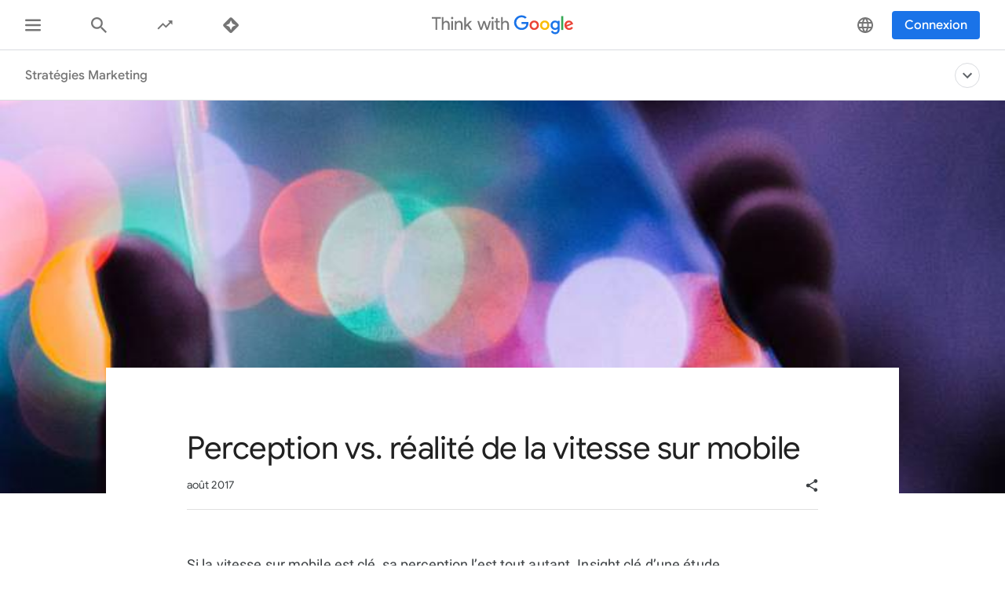

--- FILE ---
content_type: application/javascript
request_url: https://www.thinkwithgoogle.com/_qs/static/dist/js/6197.0c54094d934a15c54349.js
body_size: 194
content:
"use strict";(self.webpackChunk=self.webpackChunk||[]).push([[6197],{36197:function(t,e,i){i.r(e),i.d(e,{DetailPage:function(){return l}});var a=i(63206),s=i(30810);const r=".js-detail-footer";class l{constructor(t,e){this.$element=t,this.dataLayerPublisher=e.dataLayerPublisher,this.articleTitle=this.$element.dataset.articleTitle,this.$detailFooter=this.$element.querySelector(r),this.mounted()}async mounted(){this._updateUserHistory(),this.observerInitializer()}_intersectionCallback=()=>{this.dataLayerPublisher.pushData({event:"article_complete",title:this.articleTitle},!0)};_updateUserHistory=()=>{const{pageId:t}=this.$element.dataset;t&&s.default.addArticleRead(t)};observerInitializer(){new a.Z(this.$detailFooter,this._intersectionCallback,{rootMargin:"0px",threshold:0}).init()}unmount=()=>{}}e.default=l}}]);